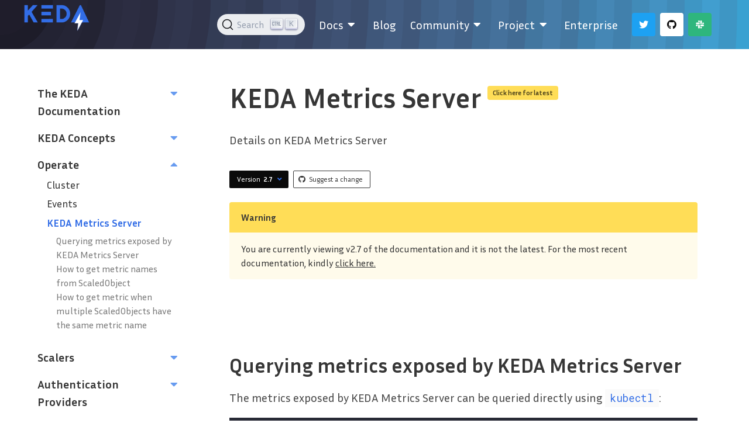

--- FILE ---
content_type: text/html; charset=UTF-8
request_url: https://keda.sh/docs/2.7/operate/metrics-server/
body_size: 8369
content:
<!doctype html><html lang=en-us>
<head>
<meta charset=utf-8>
<meta name=viewport content="width=device-width,initial-scale=1,shrink-to-fit=no">
<link rel=canonical href=https://keda.sh/docs/2.18/operate/metrics-server/>
<meta name=robots content="noindex">
<meta name=twitter:card content="summary">
<meta name=twitter:site content="kedaorg">
<meta name=twitter:creator content="kedaorg">
<meta name=twitter:image content="https://keda.sh/img/logos/keda-icon-color.png">
<meta name=twitter:image:alt content="KEDA color logo">
<meta name=docsearch:language content="en">
<meta name=docsearch:version content="2.7">
<meta property="og:url" content="https://keda.sh/docs/2.7/operate/metrics-server/">
<meta property="og:title" content="KEDA | KEDA Metrics Server">
<meta property="og:description" content="Details on KEDA Metrics Server">
<meta property="og:type" content="article">
<meta property="og:site_name" content="KEDA">
<meta property="og:image" content="https://keda.sh/img/logos/keda-icon-color.png">
<meta property="og:image:type" content="image/png">
<meta property="og:image:alt" content="KEDA color logo">
<meta property="og:locale" content="en_US">
<script async src="https://www.googletagmanager.com/gtag/js?id=G-YSWMV22VTQ"></script>
<script>var doNotTrack=!1;if(!doNotTrack){window.dataLayer=window.dataLayer||[];function gtag(){dataLayer.push(arguments)}gtag("js",new Date),gtag("config","G-YSWMV22VTQ",{anonymize_ip:!1})}</script>
<title>KEDA Metrics Server | KEDA</title><link rel=stylesheet href=/css/style.69a433ad3d5f72be17a3de5d1a0d0c525d7e6ae47f51118c314a14aac2097171.css integrity="sha256-aaQzrT1fcr4Xo95dGg0MUl1+auR/URGMMUoUqsIJcXE=">
<link rel=stylesheet href=https://cdn.jsdelivr.net/npm/@docsearch/css@3>
<link rel="shortcut icon" href=/favicon.png>
</head><body class="is-page has-navbar-fixed-top">
<main class=is-main>
<nav id=mainnav style=padding:10px class="navbar is-transparent has-background-pattern is-fixed-top" role=navigation aria-label="main navigation" x-data="{ open: false }">
<div class=container>
<div class="navbar-brand is-left-padded" style=align-items:end>
<a class=navbar-item href=https://keda.sh>
<img src=/img/logos/keda-horizontal-color.png style=transform:scale(2) height=28 width=66 alt="Keda logo">
</a>
<a role=button class=navbar-burger data-target=navbar-menu aria-label=menu aria-expanded=false @click="open = !open" @click.away="open = false" :class="{ 'is-active': open }">
<span aria-hidden=true></span>
<span aria-hidden=true></span>
<span aria-hidden=true></span>
</a>
</div><div class=navbar-menu id=navbar-menu :class="{ 'is-active': open }">
<div class=navbar-end>
<div class=navbar-item id=navbar-search>
<p class="control has-icons-left">
<input class="input is-rounded" type=text placeholder=Search id=search-bar>
<span class="icon is-small is-left">
<i class="fas fa-search"></i>
</span>
</p></div><div class="docs-menu--mobile navbar-item is-size-5-desktop has-dropdown is-hoverable">
<div class="navbar-item is-size-5-desktop has-dropdown is-hoverable">
<div class="navbar-item is-size-5-desktop has-dropdown is-hoverable">
<a class="navbar-link is-arrowless" href=/docs/2.18/>
<span>
Docs
</span>
<span class=icon>
<i class="fas fa-md fa-caret-down"></i>
</span>
</a>
<div class="navbar-dropdown is-radiusless">
<div class="navbar-item is-size-5-desktop has-dropdown is-hoverable">
<a class="navbar-link is-arrowless" href=/docs/2.18/deploy>
<span>
Deploying KEDA
</span>
</a>
</div><div class="navbar-item is-size-5-desktop has-dropdown is-hoverable">
<a class="navbar-link is-arrowless" href=/docs/2.18/concepts>
<span>
Concepts
</span>
<span class=icon>
<i class="fas fa-md fa-caret-down"></i>
</span>
</a>
<div class="navbar-dropdown is-radiusless">
<div class="navbar-item is-size-5-desktop has-dropdown is-hoverable">
<a class="navbar-link is-arrowless" href=/docs/2.18/concepts/scaling-deployments/>
<span>
Scaling Deployments, StatefulSets & Custom Resources
</span>
</a>
</div><div class="navbar-item is-size-5-desktop has-dropdown is-hoverable">
<a class="navbar-link is-arrowless" href=/docs/2.18/concepts/scaling-jobs/>
<span>
Scaling Jobs
</span>
</a>
</div><div class="navbar-item is-size-5-desktop has-dropdown is-hoverable">
<a class="navbar-link is-arrowless" href=/docs/2.18/concepts/authentication/>
<span>
Authentication
</span>
</a>
</div><div class="navbar-item is-size-5-desktop has-dropdown is-hoverable">
<a class="navbar-link is-arrowless" href=/docs/2.18/concepts/external-scalers/>
<span>
External Scalers
</span>
</a>
</div><div class="navbar-item is-size-5-desktop has-dropdown is-hoverable">
<a class="navbar-link is-arrowless" href=/docs/2.18/concepts/admission-webhooks/>
<span>
Admission Webhooks
</span>
</a>
</div><div class="navbar-item is-size-5-desktop has-dropdown is-hoverable">
<a class="navbar-link is-arrowless" href=/docs/2.18/concepts/troubleshooting/>
<span>
Troubleshooting
</span>
</a>
</div></div></div><div class="navbar-item is-size-5-desktop has-dropdown is-hoverable">
<a class="navbar-link is-arrowless" href=/docs/2.18/concepts/#keda-architecture>
<span>
Architecture
</span>
</a>
</div><div class="navbar-item is-size-5-desktop has-dropdown is-hoverable">
<a class="navbar-link is-arrowless" href=/docs/2.18/scalers>
<span>
Scalers
</span>
</a>
</div><div class="navbar-item is-size-5-desktop has-dropdown is-hoverable">
<a class="navbar-link is-arrowless" href=/docs/2.18/operate/>
<span>
Operate
</span>
</a>
</div><div class="navbar-item is-size-5-desktop has-dropdown is-hoverable">
<a class="navbar-link is-arrowless" href=/docs/2.18/integrations/>
<span>
Integrations
</span>
</a>
</div><div class="navbar-item is-size-5-desktop has-dropdown is-hoverable">
<a class="navbar-link is-arrowless" href=/docs/2.18/authentication-providers>
<span>
Auth providers
</span>
</a>
</div><div class="navbar-item is-size-5-desktop has-dropdown is-hoverable">
<a class="navbar-link is-arrowless" href=/docs/2.18/migration/>
<span>
Migration Guide
</span>
</a>
</div><div class="navbar-item is-size-5-desktop has-dropdown is-hoverable">
<a class="navbar-link is-arrowless" href=/docs/2.18/reference/faq/>
<span>
FAQ
</span>
</a>
</div><div class="navbar-item is-size-5-desktop has-dropdown is-hoverable">
<a class="navbar-link is-arrowless" href=/docs/2.18/troubleshooting/>
<span>
Troubleshooting Guide
</span>
</a>
</div></div></div></div></div><div class="docs-menu--desktop navbar-item is-size-5-desktop has-dropdown is-hoverable">
<a class="navbar-link is-arrowless" href=/docs/2.18>
<span>
Docs
</span>
<span class="icon has-text-white">
<i class="fas fa-md fa-caret-down"></i>
</span>
</a>
<div class="navbar-dropdown is-radiusless">
<a class=navbar-item href=/docs/2.18/deploy>
<span>
Deploying KEDA
</span>
</a>
<a class=navbar-item href=/docs/2.18/concepts>
<span>
Concepts
</span>
</a>
<a class=navbar-item href=/docs/2.18/concepts/#keda-architecture>
<span>
Architecture
</span>
</a>
<a class=navbar-item href=/docs/2.18/scalers>
<span>
Scalers
</span>
</a>
<a class=navbar-item href=/docs/2.18/operate/>
<span>
Operate
</span>
</a>
<a class=navbar-item href=/docs/2.18/integrations/>
<span>
Integrations
</span>
</a>
<a class=navbar-item href=/docs/2.18/authentication-providers>
<span>
Auth providers
</span>
</a>
<a class=navbar-item href=/docs/2.18/migration/>
<span>
Migration Guide
</span>
</a>
<a class=navbar-item href=/docs/2.18/reference/faq/>
<span>
FAQ
</span>
</a>
<a class=navbar-item href=/docs/2.18/troubleshooting/>
<span>
Troubleshooting Guide
</span>
</a>
</div></div><a class="navbar-item is-size-5-desktop" href=/blog>
<span>
Blog
</span>
</a>
<div class="navbar-item is-size-5-desktop has-dropdown is-hoverable">
<a class="navbar-link is-arrowless">
<span>
Community
</span>
<span class="icon has-text-white">
<i class="fas fa-md fa-caret-down"></i>
</span>
</a>
<div class="navbar-dropdown is-radiusless">
<a class=navbar-item href=/community/>
<span>
Overview
</span>
</a>
<a class=navbar-item href=/community/#get-involved>
<span>
Get Involved
</span>
</a>
<a class=navbar-item href=/community/#end-users>
<span>
End-Users
</span>
</a>
<a class=navbar-item href=/community/#partners>
<span>
Partners
</span>
</a>
<a class=navbar-item href=/community/#supported-by>
<span>
Supported by
</span>
</a>
<a class=navbar-item href=/videos/>
<span>
Videos
</span>
</a>
<a class=navbar-item href=https://github.com/kedacore/samples target=_blank>
<span>
Samples
</span>
<span class="icon has-text-white">
<i class="fas fa-xs fa-external-link-alt"></i>
</span>
</a>
</div></div><div class="navbar-item is-size-5-desktop has-dropdown is-hoverable">
<a class="navbar-link is-arrowless">
<span>
Project
</span>
<span class="icon has-text-white">
<i class="fas fa-md fa-caret-down"></i>
</span>
</a>
<div class="navbar-dropdown is-radiusless">
<a class=navbar-item href=/support/>
<span>
Support
</span>
</a>
<a class=navbar-item href=https://github.com/cncf/foundation/blob/master/code-of-conduct.md target=_blank>
<span>
Code of Conduct
</span>
<span class="icon has-text-white">
<i class="fas fa-xs fa-external-link-alt"></i>
</span>
</a>
<a class=navbar-item href=https://github.com/kedacore/keda/blob/main/CHANGELOG.md target=_blank>
<span>
Changelog
</span>
<span class="icon has-text-white">
<i class="fas fa-xs fa-external-link-alt"></i>
</span>
</a>
<a class=navbar-item href=https://github.com/kedacore/governance/blob/main/GOVERNANCE.md target=_blank>
<span>
Governance
</span>
<span class="icon has-text-white">
<i class="fas fa-xs fa-external-link-alt"></i>
</span>
</a>
<a class=navbar-item href=https://github.com/kedacore/keda/blob/main/ROADMAP.md target=_blank>
<span>
Roadmap
</span>
<span class="icon has-text-white">
<i class="fas fa-xs fa-external-link-alt"></i>
</span>
</a>
<a class=navbar-item href=https://github.com/kedacore/governance/blob/main/DEPRECATIONS.md target=_blank>
<span>
Breaking Changes & Deprecations
</span>
<span class="icon has-text-white">
<i class="fas fa-xs fa-external-link-alt"></i>
</span>
</a>
<a class=navbar-item href=https://github.com/kedacore/keda/blob/main/CONTRIBUTING.md target=_blank>
<span>
Contributing
</span>
<span class="icon has-text-white">
<i class="fas fa-xs fa-external-link-alt"></i>
</span>
</a>
<a class=navbar-item href=https://github.com/kedacore/governance/blob/main/BRANDING.md target=_blank>
<span>
Colors and Logos
</span>
<span class="icon has-text-white">
<i class="fas fa-xs fa-external-link-alt"></i>
</span>
</a>
<a class=navbar-item href=https://github.com/kedacore/keda/blob/main/LICENSE target=_blank>
<span>
License
</span>
<span class="icon has-text-white">
<i class="fas fa-xs fa-external-link-alt"></i>
</span>
</a>
<a class=navbar-item href=https://github.com/kedacore/governance/blob/main/MEMBERS.md target=_blank>
<span>
Maintainers
</span>
<span class="icon has-text-white">
<i class="fas fa-xs fa-external-link-alt"></i>
</span>
</a>
<a class=navbar-item href=/resources/>
<span>
Learning Resources
</span>
</a>
<a class=navbar-item href=https://store.cncf.io/collections/keda target=_blank>
<span>
Merch
</span>
<span class="icon has-text-white">
<i class="fas fa-xs fa-external-link-alt"></i>
</span>
</a>
</div></div><a class="navbar-item is-size-5-desktop" href=/enterprise/>
<span>
Enterprise
</span>
</a>
<div class=navbar-item>
<div class=buttons>
<a class="button is-twitter-blue" href=https://twitter.com/kedaorg target=_blank>
<span class="icon has-text-white">
<i class="fab fa-twitter"></i>
</span>
</a>
<a class="button is-white" href=https://github.com/kedacore/keda target=_blank>
<span class="icon has-text-black">
<i class="fab fa-github"></i>
</span>
</a>
<a class="button is-slack-green" href=https://kubernetes.slack.com/messages/CKZJ36A5D target=_blank>
<span class="icon has-text-white">
<i class="fab fa-slack"></i>
</span>
</a>
</div></div></div></div></div></nav><script src=https://code.jquery.com/jquery-3.5.1.slim.min.js integrity=sha384-DfXdz2htPH0lsSSs5nCTpuj/zy4C+OGpamoFVy38MVBnE+IbbVYUew+OrCXaRkfj crossorigin=anonymous></script>
<script src=https://cdn.jsdelivr.net/npm/popper.js@1.16.0/dist/umd/popper.min.js integrity=sha384-Q6E9RHvbIyZFJoft+2mJbHaEWldlvI9IOYy5n3zV9zzTtmI3UksdQRVvoxMfooAo crossorigin=anonymous></script>
<script src=https://stackpath.bootstrapcdn.com/bootstrap/4.5.0/js/bootstrap.min.js integrity=sha384-OgVRvuATP1z7JjHLkuOU7Xw704+h835Lr+6QL9UvYjZE3Ipu6Tp75j7Bh/kR0JKI crossorigin=anonymous></script>
<script>$(function(){$(document).scroll(function(){var e=$("#mainnav");e.toggleClass("scrolled",$(this).scrollTop()>e.height())})})</script>
<div class=container>
<div class="columns is-variable is-8">
<div class="column is-one-quarter is-hidden-touch">
<div class=nav>
<div class=nav-section x-data="{ open: false }">
<div class="nav-section-title is-size-5 is-size-6-mobile" href=/docs/2.7/>
<a href=/docs/2.7/>
The KEDA Documentation
</a>
<span @click="open = !open">
<i class="fas fa-md has-text-secondary" :class="{ 'fa-caret-down': !open, 'fa-caret-up': open }"></i>
</span>
</div><ul class=nav-section-links x-show=open>
<li class=nav-section-link>
<a href=/docs/2.7/deploy/>
Deploying KEDA
</a>
</li><li class=nav-section-link>
<a href=/docs/2.7/reference/faq/>
FAQ
</a>
</li><li class=nav-section-link>
<a href=/docs/2.7/migration/>
Migration Guide
</a>
</li><li class=nav-section-link>
<a href=/docs/2.7/troubleshooting/>
Troubleshooting
</a>
</li></ul></div><div class=nav-subsection x-data="{ open: false }">
<div class="nav-section-title is-size-5 is-size-6-mobile" href=/docs/2.7/concepts/>
<a href=/docs/2.7/concepts/>
KEDA Concepts
</a>
<span @click="open = !open">
<i class="fas fa-md has-text-secondary" :class="{ 'fa-caret-down': !open, 'fa-caret-up': open }"></i>
</span>
</div><ul class=nav-section-links x-show=open>
<li class=nav-section-link>
<a href=/docs/2.7/concepts/scaling-deployments/>
Scaling Deployments, StatefulSets & Custom Resources
</a>
</li><li class=nav-section-link>
<a href=/docs/2.7/concepts/scaling-jobs/>
Scaling Jobs
</a>
</li><li class=nav-section-link>
<a href=/docs/2.7/concepts/authentication/>
Authentication
</a>
</li><li class=nav-section-link>
<a href=/docs/2.7/concepts/external-scalers/>
External Scalers
</a>
</li><li class=nav-section-link>
<a href=/docs/2.7/concepts/troubleshooting/>
Troubleshooting
</a>
</li></ul></div><div class=nav-subsection x-data="{ open: true }">
<div class="nav-section-title is-size-5 is-size-6-mobile" href=/docs/2.7/operate/>
<a href=/docs/2.7/operate/>
Operate
</a>
<span @click="open = !open">
<i class="fas fa-md has-text-secondary" :class="{ 'fa-caret-down': !open, 'fa-caret-up': open }"></i>
</span>
</div><ul class=nav-section-links x-show=open>
<li class=nav-section-link>
<a href=/docs/2.7/operate/cluster/>
Cluster
</a>
</li><li class=nav-section-link>
<a href=/docs/2.7/operate/events/>
Events
</a>
</li><li class="nav-section-link is-active">
<a href=/docs/2.7/operate/metrics-server/>
KEDA Metrics Server
</a>
</li><div class=nav-section-toc>
<nav id=TableOfContents>
<ul>
<li><a href=#querying-metrics-exposed-by-keda-metrics-server>Querying metrics exposed by KEDA Metrics Server</a></li><li><a href=#how-to-get-metric-names-from-scaledobject>How to get metric names from ScaledObject</a></li><li><a href=#how-to-get-metric-when-multiple-scaledobjects-have-the-same-metric-name>How to get metric when multiple ScaledObjects have the same metric name</a></li></ul></nav></div></ul></div><div class=nav-subsection x-data="{ open: false }">
<div class="nav-section-title is-size-5 is-size-6-mobile" href=/docs/2.7/scalers/>
<a href=/docs/2.7/scalers/>
Scalers
</a>
<span @click="open = !open">
<i class="fas fa-md has-text-secondary" :class="{ 'fa-caret-down': !open, 'fa-caret-up': open }"></i>
</span>
</div><ul class=nav-section-links x-show=open>
<li class=nav-section-link>
<a href=/docs/2.7/scalers/activemq/>
ActiveMQ
</a>
</li><li class=nav-section-link>
<a href=/docs/2.7/scalers/artemis/>
ActiveMQ Artemis
</a>
</li><li class=nav-section-link>
<a href=/docs/2.7/scalers/apache-kafka/>
Apache Kafka
</a>
</li><li class=nav-section-link>
<a href=/docs/2.7/scalers/aws-cloudwatch/>
AWS CloudWatch
</a>
</li><li class=nav-section-link>
<a href=/docs/2.7/scalers/aws-dynamodb/>
AWS DynamoDB
</a>
</li><li class=nav-section-link>
<a href=/docs/2.7/scalers/aws-kinesis/>
AWS Kinesis Stream
</a>
</li><li class=nav-section-link>
<a href=/docs/2.7/scalers/aws-sqs/>
AWS SQS Queue
</a>
</li><li class=nav-section-link>
<a href=/docs/2.7/scalers/azure-app-insights/>
Azure Application Insights
</a>
</li><li class=nav-section-link>
<a href=/docs/2.7/scalers/azure-storage-blob/>
Azure Blob Storage
</a>
</li><li class=nav-section-link>
<a href=/docs/2.7/scalers/azure-data-explorer/>
Azure Data Explorer
</a>
</li><li class=nav-section-link>
<a href=/docs/2.7/scalers/azure-event-hub/>
Azure Event Hubs
</a>
</li><li class=nav-section-link>
<a href=/docs/2.7/scalers/azure-log-analytics/>
Azure Log Analytics
</a>
</li><li class=nav-section-link>
<a href=/docs/2.7/scalers/azure-monitor/>
Azure Monitor
</a>
</li><li class=nav-section-link>
<a href=/docs/2.7/scalers/azure-pipelines/>
Azure Pipelines
</a>
</li><li class=nav-section-link>
<a href=/docs/2.7/scalers/azure-service-bus/>
Azure Service Bus
</a>
</li><li class=nav-section-link>
<a href=/docs/2.7/scalers/azure-storage-queue/>
Azure Storage Queue
</a>
</li><li class=nav-section-link>
<a href=/docs/2.7/scalers/cassandra/>
Cassandra
</a>
</li><li class=nav-section-link>
<a href=/docs/2.7/scalers/cpu/>
CPU
</a>
</li><li class=nav-section-link>
<a href=/docs/2.7/scalers/cron/>
Cron
</a>
</li><li class=nav-section-link>
<a href=/docs/2.7/scalers/datadog/>
Datadog
</a>
</li><li class=nav-section-link>
<a href=/docs/2.7/scalers/elasticsearch/>
Elasticsearch
</a>
</li><li class=nav-section-link>
<a href=/docs/2.7/scalers/external/>
External
</a>
</li><li class=nav-section-link>
<a href=/docs/2.7/scalers/external-push/>
External Push
</a>
</li><li class=nav-section-link>
<a href=/docs/2.7/scalers/gcp-stackdriver/>
Google Cloud Platform Stackdriver
</a>
</li><li class=nav-section-link>
<a href=/docs/2.7/scalers/gcp-storage/>
Google Cloud Platform Storage
</a>
</li><li class=nav-section-link>
<a href=/docs/2.7/scalers/gcp-pub-sub/>
Google Cloud Platform‎ Pub/Sub
</a>
</li><li class=nav-section-link>
<a href=/docs/2.7/scalers/graphite/>
Graphite
</a>
</li><li class=nav-section-link>
<a href=/docs/2.7/scalers/huawei-cloudeye/>
Huawei Cloudeye
</a>
</li><li class=nav-section-link>
<a href=/docs/2.7/scalers/ibm-mq/>
IBM MQ
</a>
</li><li class=nav-section-link>
<a href=/docs/2.7/scalers/influxdb/>
InfluxDB
</a>
</li><li class=nav-section-link>
<a href=/docs/2.7/scalers/kubernetes-workload/>
Kubernetes Workload
</a>
</li><li class=nav-section-link>
<a href=/docs/2.7/scalers/liiklus-topic/>
Liiklus Topic
</a>
</li><li class=nav-section-link>
<a href=/docs/2.7/scalers/memory/>
Memory
</a>
</li><li class=nav-section-link>
<a href=/docs/2.7/scalers/metrics-api/>
Metrics API
</a>
</li><li class=nav-section-link>
<a href=/docs/2.7/scalers/mongodb/>
MongoDB
</a>
</li><li class=nav-section-link>
<a href=/docs/2.7/scalers/mssql/>
MSSQL
</a>
</li><li class=nav-section-link>
<a href=/docs/2.7/scalers/mysql/>
MySQL
</a>
</li><li class=nav-section-link>
<a href=/docs/2.7/scalers/nats-streaming/>
NATS Streaming
</a>
</li><li class=nav-section-link>
<a href=/docs/2.7/scalers/new-relic/>
New Relic
</a>
</li><li class=nav-section-link>
<a href=/docs/2.7/scalers/openstack-metric/>
OpenStack Metric
</a>
</li><li class=nav-section-link>
<a href=/docs/2.7/scalers/openstack-swift/>
OpenStack Swift
</a>
</li><li class=nav-section-link>
<a href=/docs/2.7/scalers/postgresql/>
PostgreSQL
</a>
</li><li class=nav-section-link>
<a href=/docs/2.7/scalers/predictkube/>
Predictkube
</a>
</li><li class=nav-section-link>
<a href=/docs/2.7/scalers/prometheus/>
Prometheus
</a>
</li><li class=nav-section-link>
<a href=/docs/2.7/scalers/rabbitmq-queue/>
RabbitMQ Queue
</a>
</li><li class=nav-section-link>
<a href=/docs/2.7/scalers/redis-lists/>
Redis Lists
</a>
</li><li class=nav-section-link>
<a href=/docs/2.7/scalers/redis-cluster-lists/>
Redis Lists (supports Redis Cluster)
</a>
</li><li class=nav-section-link>
<a href=/docs/2.7/scalers/redis-sentinel-lists/>
Redis Lists (supports Redis Sentinel)
</a>
</li><li class=nav-section-link>
<a href=/docs/2.7/scalers/redis-streams/>
Redis Streams
</a>
</li><li class=nav-section-link>
<a href=/docs/2.7/scalers/redis-cluster-streams/>
Redis Streams (supports Redis Cluster)
</a>
</li><li class=nav-section-link>
<a href=/docs/2.7/scalers/redis-sentinel-streams/>
Redis Streams (supports Redis Sentinel)
</a>
</li><li class=nav-section-link>
<a href=/docs/2.7/scalers/selenium-grid-scaler/>
Selenium Grid Scaler
</a>
</li><li class=nav-section-link>
<a href=/docs/2.7/scalers/solace-pub-sub/>
Solace PubSub+ Event Broker
</a>
</li></ul></div><div class=nav-subsection x-data="{ open: false }">
<div class="nav-section-title is-size-5 is-size-6-mobile" href=/docs/2.7/authentication-providers/>
<a href=/docs/2.7/authentication-providers/>
Authentication Providers
</a>
<span @click="open = !open">
<i class="fas fa-md has-text-secondary" :class="{ 'fa-caret-down': !open, 'fa-caret-up': open }"></i>
</span>
</div><ul class=nav-section-links x-show=open>
<li class=nav-section-link>
<a href=/docs/2.7/authentication-providers/aws-eks/>
AWS EKS Pod Identity Webhook
</a>
</li><li class=nav-section-link>
<a href=/docs/2.7/authentication-providers/aws-kiam/>
AWS Kiam Pod Identity
</a>
</li><li class=nav-section-link>
<a href=/docs/2.7/authentication-providers/azure-ad-pod-identity/>
Azure AD Pod Identity
</a>
</li><li class=nav-section-link>
<a href=/docs/2.7/authentication-providers/azure-key-vault/>
Azure Key Vault secret
</a>
</li><li class=nav-section-link>
<a href=/docs/2.7/authentication-providers/environment-variable/>
Environment variable
</a>
</li><li class=nav-section-link>
<a href=/docs/2.7/authentication-providers/gcp-workload-identity/>
GCP Workload Identity
</a>
</li><li class=nav-section-link>
<a href=/docs/2.7/authentication-providers/hashicorp-vault/>
Hashicorp Vault secret
</a>
</li><li class=nav-section-link>
<a href=/docs/2.7/authentication-providers/secret/>
Secret
</a>
</li></ul></div><div class=nav-subsection x-data="{ open: false }">
<div class="nav-section-title is-size-5 is-size-6-mobile" href=/docs/2.7/integrations/>
<a href=/docs/2.7/integrations/>
Integrations
</a>
<span @click="open = !open">
<i class="fas fa-md has-text-secondary" :class="{ 'fa-caret-down': !open, 'fa-caret-up': open }"></i>
</span>
</div><ul class=nav-section-links x-show=open>
<li class=nav-section-link>
<a href=/docs/2.7/integrations/prometheus/>
Integrate with Prometheus
</a>
</li></ul></div></div></div><div class="column is-three-quarters is-content-column">
<section class=hero>
<div class=hero-body>
<div class=container>
<p class="title is-size-1 is-size-2-mobile has-text-weight-bold is-spaced">
KEDA Metrics Server
<sup>
<a href=/docs/2.18/operate/metrics-server/>
<span class="tag is-warning">Click here for latest</span>
</a>
</sup>
</p><p class=subtitle>
Details on KEDA Metrics Server
</p><div class=field>
<p class=control>
<div class="tags are-medium">
</div></p></div><div class="buttons are-small are-spaced">
<div class=dropdown x-data="{ open: false }" :class="{ 'is-active': open }">
<div class=dropdown-trigger>
<button class="button is-black" aria-haspopup=true aria-controls=dropdown-menu @click="open = !open" @click.away="open = false">
Version
&nbsp;
<span class=has-text-weight-bold>
2.7
</span>
<span class="icon is-small has-text-primary">
<i class="fas fa-angle-down" aria-hidden=true></i>
</span>
</button>
</div><div class=dropdown-menu id=dropdown-menu role=menu>
<div class=dropdown-content>
<a class=dropdown-item href=/docs/2.19/operate/metrics-server>
<span>
2.19
</span>
&nbsp;
<span>
(unreleased)
</span>
</a>
<a class=dropdown-item href=/docs/2.18/operate/metrics-server>
<span>
2.18
</span>
&nbsp;
<span>
(latest)
</span>
</a>
<a class=dropdown-item href=/docs/2.17/operate/metrics-server>
<span>
2.17
</span>
</a>
<a class=dropdown-item href=/docs/2.16/operate/metrics-server>
<span>
2.16
</span>
</a>
<a class=dropdown-item href=/docs/2.15/operate/metrics-server>
<span>
2.15
</span>
</a>
<a class=dropdown-item href=/docs/2.14/operate/metrics-server>
<span>
2.14
</span>
</a>
<a class=dropdown-item href=/docs/2.13/operate/metrics-server>
<span>
2.13
</span>
</a>
<a class=dropdown-item href=/docs/2.12/operate/metrics-server>
<span>
2.12
</span>
</a>
<a class=dropdown-item href=/docs/2.11/operate/metrics-server>
<span>
2.11
</span>
</a>
<a class=dropdown-item href=/docs/2.10/operate/metrics-server>
<span>
2.10
</span>
</a>
<a class=dropdown-item href=/docs/2.9/operate/metrics-server>
<span>
2.9
</span>
</a>
<a class=dropdown-item href=/docs/2.8/operate/metrics-server>
<span>
2.8
</span>
</a>
<a class=dropdown-item href=/docs/2.7/operate/metrics-server>
<span>
2.7
</span>
</a>
<a class=dropdown-item href=/docs/2.6/operate/metrics-server>
<span>
2.6
</span>
</a>
<a class=dropdown-item href=/docs/2.5/operate/metrics-server>
<span>
2.5
</span>
</a>
<a class=dropdown-item href=/docs/2.4/operate/metrics-server>
<span>
2.4
</span>
</a>
</div></div></div><a class="button is-dark is-outlined" href=https://github.com/kedacore/keda-docs/blob/main/content/docs/2.7/operate/metrics-server.md target=_blank>
<span class=icon>
<i class="fab fa-github"></i>
</span>
<span>
Suggest a change
</span>
</a>
</div><article class="message is-warning">
<div class=message-header>
<p>Warning</p></div><div class=message-body>
You are currently viewing v2.7 of the documentation and it is not the latest. For the most recent documentation, kindly <a href=/docs/2.18/operate/metrics-server/> click here.</a>
</div></article></div></div></section><section class=section>
<div class=container>
<div class="content is-medium is-constrained has-bottom-margin">
<h2 id=querying-metrics-exposed-by-keda-metrics-server>Querying metrics exposed by KEDA Metrics Server <a class=headline-hash href=#querying-metrics-exposed-by-keda-metrics-server><span class="icon hashlink"><i class="fas fa-hashtag"></i></span></a></h2><p>The metrics exposed by KEDA Metrics Server can be queried directly using <code>kubectl</code>:</p><div class=highlight><pre tabindex=0 style=color:#f8f8f2;background-color:#282a36;-moz-tab-size:4;-o-tab-size:4;tab-size:4><code class=language-bash data-lang=bash><span style=display:flex><span>kubectl get --raw <span style=color:#f1fa8c>&#34;/apis/external.metrics.k8s.io/v1beta1&#34;</span>
</span></span></code></pre></div><p>This will return a json with the list of metrics exposed by KEDA:</p><div class=highlight><pre tabindex=0 style=color:#f8f8f2;background-color:#282a36;-moz-tab-size:4;-o-tab-size:4;tab-size:4><code class=language-json data-lang=json><span style=display:flex><span>{
</span></span><span style=display:flex><span>  <span style=color:#ff79c6>&#34;kind&#34;</span>: <span style=color:#f1fa8c>&#34;APIResourceList&#34;</span>,
</span></span><span style=display:flex><span>  <span style=color:#ff79c6>&#34;apiVersion&#34;</span>: <span style=color:#f1fa8c>&#34;v1&#34;</span>,
</span></span><span style=display:flex><span>  <span style=color:#ff79c6>&#34;groupVersion&#34;</span>: <span style=color:#f1fa8c>&#34;external.metrics.k8s.io/v1beta1&#34;</span>,
</span></span><span style=display:flex><span>  <span style=color:#ff79c6>&#34;resources&#34;</span>: [
</span></span><span style=display:flex><span>    {
</span></span><span style=display:flex><span>      <span style=color:#ff79c6>&#34;name&#34;</span>: <span style=color:#f1fa8c>&#34;s0-rabbitmq-queueName&#34;</span>,
</span></span><span style=display:flex><span>      <span style=color:#ff79c6>&#34;singularName&#34;</span>: <span style=color:#f1fa8c>&#34;&#34;</span>,
</span></span><span style=display:flex><span>      <span style=color:#ff79c6>&#34;namespaced&#34;</span>: <span style=color:#ff79c6>true</span>,
</span></span><span style=display:flex><span>      <span style=color:#ff79c6>&#34;kind&#34;</span>: <span style=color:#f1fa8c>&#34;ExternalMetricValueList&#34;</span>,
</span></span><span style=display:flex><span>      <span style=color:#ff79c6>&#34;verbs&#34;</span>: [
</span></span><span style=display:flex><span>        <span style=color:#f1fa8c>&#34;get&#34;</span>
</span></span><span style=display:flex><span>      ]
</span></span><span style=display:flex><span>    },
</span></span><span style=display:flex><span>    {
</span></span><span style=display:flex><span>      <span style=color:#ff79c6>&#34;name&#34;</span>: <span style=color:#f1fa8c>&#34;s1-rabbitmq-queueName2&#34;</span>,
</span></span><span style=display:flex><span>      ....
</span></span><span style=display:flex><span>    }
</span></span><span style=display:flex><span>  ]
</span></span><span style=display:flex><span>}
</span></span></code></pre></div><p>You can also query for the value of a specific metric using <code>kubectl</code>:</p><div class=highlight><pre tabindex=0 style=color:#f8f8f2;background-color:#282a36;-moz-tab-size:4;-o-tab-size:4;tab-size:4><code class=language-bash data-lang=bash><span style=display:flex><span>kubectl get --raw <span style=color:#f1fa8c>&#34;/apis/external.metrics.k8s.io/v1beta1/namespaces/YOUR_NAMESPACE/YOUR_METRIC_NAME&#34;</span>
</span></span></code></pre></div><p>At this point, you should take in consideration that KEDA metrics are namespaced, this means that you have to specify the namespace where the <code>ScaledObject</code> is placed inside.</p><p>For example, if you want to get the value of the metric named <code>s1-rabbitmq-queueName2</code> in namespace <code>sample-ns</code>, the query will be like this:</p><div class=highlight><pre tabindex=0 style=color:#f8f8f2;background-color:#282a36;-moz-tab-size:4;-o-tab-size:4;tab-size:4><code class=language-bash data-lang=bash><span style=display:flex><span>kubectl get --raw <span style=color:#f1fa8c>&#34;/apis/external.metrics.k8s.io/v1beta1/namespaces/sample-ns/s1-rabbitmq-queueName2&#34;</span>
</span></span></code></pre></div><p>And it will show a json like this:</p><div class=highlight><pre tabindex=0 style=color:#f8f8f2;background-color:#282a36;-moz-tab-size:4;-o-tab-size:4;tab-size:4><code class=language-json data-lang=json><span style=display:flex><span>{
</span></span><span style=display:flex><span>  <span style=color:#ff79c6>&#34;kind&#34;</span>: <span style=color:#f1fa8c>&#34;ExternalMetricValueList&#34;</span>,
</span></span><span style=display:flex><span>  <span style=color:#ff79c6>&#34;apiVersion&#34;</span>: <span style=color:#f1fa8c>&#34;external.metrics.k8s.io/v1beta1&#34;</span>,
</span></span><span style=display:flex><span>  <span style=color:#ff79c6>&#34;metadata&#34;</span>: {},
</span></span><span style=display:flex><span>  <span style=color:#ff79c6>&#34;items&#34;</span>: [
</span></span><span style=display:flex><span>    {
</span></span><span style=display:flex><span>      <span style=color:#ff79c6>&#34;metricName&#34;</span>: <span style=color:#f1fa8c>&#34;s1-rabbitmq-queueName2&#34;</span>,
</span></span><span style=display:flex><span>      <span style=color:#ff79c6>&#34;metricLabels&#34;</span>: <span style=color:#ff79c6>null</span>,
</span></span><span style=display:flex><span>      <span style=color:#ff79c6>&#34;timestamp&#34;</span>: <span style=color:#f1fa8c>&#34;2021-10-20T10:48:17Z&#34;</span>,
</span></span><span style=display:flex><span>      <span style=color:#ff79c6>&#34;value&#34;</span>: <span style=color:#f1fa8c>&#34;0&#34;</span>
</span></span><span style=display:flex><span>    }
</span></span><span style=display:flex><span>  ]
</span></span><span style=display:flex><span>}
</span></span></code></pre></div><blockquote>
<p><strong>Note:</strong> There are 2 exceptions in querying metrics and those are <code>cpu</code> and <code>memory</code> scalers. When KEDA creates the HPA object, it uses standard <code>cpu</code> and <code>memory</code> metrics from the Kubernetes Metrics Server. If you want to query these 2 specific values, you should do it using <code>/apis/metrics.k8s.io/v1beta1</code> instead of <code>/apis/external.metrics.k8s.io/v1beta1</code>.</p></blockquote><h2 id=how-to-get-metric-names-from-scaledobject>How to get metric names from ScaledObject <a class=headline-hash href=#how-to-get-metric-names-from-scaledobject><span class="icon hashlink"><i class="fas fa-hashtag"></i></span></a></h2><p>During its work, KEDA updates each ScaledObject with some relevant information which it needs to work. Part of that information is metric names generated from the triggers inside the own ScaledObject.</p><p>You can recover the metric names from a ScaledObject using <code>kubectl</code>:</p><div class=highlight><pre tabindex=0 style=color:#f8f8f2;background-color:#282a36;-moz-tab-size:4;-o-tab-size:4;tab-size:4><code class=language-bash data-lang=bash><span style=display:flex><span> kubectl get scaledobject SCALEDOBJECT_NAME -n NAMESPACE -o <span style=color:#8be9fd;font-style:italic>jsonpath</span><span style=color:#ff79c6>={</span>.status.externalMetricNames<span style=color:#ff79c6>}</span>
</span></span></code></pre></div><h2 id=how-to-get-metric-when-multiple-scaledobjects-have-the-same-metric-name>How to get metric when multiple ScaledObjects have the same metric name <a class=headline-hash href=#how-to-get-metric-when-multiple-scaledobjects-have-the-same-metric-name><span class="icon hashlink"><i class="fas fa-hashtag"></i></span></a></h2><p>KEDA will try to select the proper <code>ScaledObject</code> for your metric and there should only be one. In case of having multiple <code>ScaledObject</code>s in the same namespace with the same metric name, an error like this will be thrown:</p><pre tabindex=0><code>Error from server: exactly one ScaledObject should match label
</code></pre><p>In this case, you should add in the query string the <code>labelSelector</code> to match the proper <code>ScaledObject</code> (in url format). The needed selector is <code>scaledobject.keda.sh/name: {ScaledObjectName}</code>. You can achieve this as following:</p><div class=highlight><pre tabindex=0 style=color:#f8f8f2;background-color:#282a36;-moz-tab-size:4;-o-tab-size:4;tab-size:4><code class=language-bash data-lang=bash><span style=display:flex><span> kubectl get scaledobject SCALEDOBJECT_NAME -n NAMESPACE -o <span style=color:#8be9fd;font-style:italic>jsonpath</span><span style=color:#ff79c6>={</span>.metadata.labels<span style=color:#ff79c6>}</span>
</span></span></code></pre></div><p>Once you have the selector, you have to add it to your query string as following:</p><div class=highlight><pre tabindex=0 style=color:#f8f8f2;background-color:#282a36;-moz-tab-size:4;-o-tab-size:4;tab-size:4><code class=language-bash data-lang=bash><span style=display:flex><span>kubectl get --raw <span style=color:#f1fa8c>&#34;/apis/external.metrics.k8s.io/v1beta1/namespaces/sample-ns/s1-rabbitmq-queueName2?labelSelector=scaledobject.keda.sh%2Fname%3D{ScaledObjectName}&#34;</span>
</span></span></code></pre></div></div></div></section></div></div></div></main><footer class="footer has-background-pattern">
<div class=container>
<div class="columns is-vcentered is-variable is-8">
<div class="column is-one-third">
<img class=is-footer-logo src=/img/logos/keda-icon-white.png alt="KEDA Logo">
</div><div class=column>
<p class=is-size-4>
<a href=/blog class="has-text-white has-text-weight-semibold">
<span>
Blog
</span>
</a>
</p><p class=is-size-4>
<a href class="has-text-white has-text-weight-semibold">
<span>
Community
</span>
</a>
</p><p class=is-size-4>
<a href class="has-text-white has-text-weight-semibold">
<span>
Project
</span>
</a>
</p><p class=is-size-4>
<a href=/enterprise/ class="has-text-white has-text-weight-semibold">
<span>
Enterprise
</span>
</a>
</p></div><div class=column>
<div class="buttons are-normal">
<a class="button is-twitter-blue" href=https://twitter.com/kedaorg target=_blank>
<span class="icon has-text-white">
<i class="fab fa-twitter"></i>
</span>
<span class="has-text-weight-bold has-text-white">
Twitter
</span>
</a>
<a class="button is-white" href=https://github.com/kedacore/keda target=_blank>
<span class="icon has-text-black">
<i class="fab fa-github"></i>
</span>
<span class="has-text-weight-bold has-text-black">
GitHub
</span>
</a>
<a class="button is-slack-green" href=https://kubernetes.slack.com/messages/CKZJ36A5D target=_blank>
<span class="icon has-text-white">
<i class="fab fa-slack"></i>
</span>
<span class="has-text-weight-bold has-text-white">
Slack
</span>
</a>
</div></div></div><div class=has-text-weight-medium>
<p>
&copy; KEDA Authors 2014-2026 | Documentation Distributed under <a href=https://creativecommons.org/licenses/by/4.0 target=_blank>CC-BY-4.0</a>
</p><img referrerpolicy=no-referrer-when-downgrade src="https://static.scarf.sh/a.png?x-pxid=46ce89e3-f6ce-454e-9740-490aaee3da5e">
<br>
<p>
&copy; 2026 <a href=https://linuxfoundation.org target=_blank>The Linux Foundation</a>. All rights reserved. The Linux Foundation has registered trademarks and uses trademarks. For a list of trademarks of The Linux Foundation, please see our <a href=https://linuxfoundation.org/trademark-usage target=_blank>Trademark Usage</a> page.
</p></div></div></footer><script src=https://cdn.jsdelivr.net/gh/alpinejs/alpine@v2.2.1/dist/alpine.js defer></script>
<script>const navbarHeight=document.getElementsByClassName("navbar")[0].offsetHeight,extraPadding=15,navbarOffset=-1*(navbarHeight+extraPadding);var shiftWindow=function(){scrollBy(0,navbarOffset)};window.addEventListener("hashchange",shiftWindow),window.addEventListener("pageshow",shiftWindow);function load(){window.location.hash&&shiftWindow()}</script>
<script type=text/javascript src=https://cdn.jsdelivr.net/npm/@docsearch/js@3></script>
<script type=text/javascript>const latest="2.18";let currentVersion=latest;const currentUrl=window.location.pathname,currentLocation=String(currentUrl).split("/"),docsPage=currentLocation[1];docsPage==="docs"&&(currentVersion=currentLocation[2]),docsearch({apiKey:"1b7cb5ab29b5b996f6faf71c39cb4171",appId:"3IFB1FERQT",indexName:"keda",container:"#navbar-search",searchParameters:{facetFilters:[`version: ${currentVersion}`]},insights:!0})</script>
<script src=https://unpkg.com/lunr/lunr.js></script>
<script>window.addEventListener("DOMContentLoaded",()=>{"use strict";let a,d;const u=window.location.pathname,f=String(u).split("/"),l=f[2],b=document.getElementById("search"),r=document.getElementById("search-input"),e=document.querySelector(".is-search-result"),p=document.querySelector(".filter-icon"),s=document.querySelector(".filter-options"),h=document.querySelector(".results"),i=document.getElementById("is-search-template"),m=500;let n=r.value.trim(),c={},t=[],g=document.querySelectorAll('input[name="resource_filter"]');n||o(),r.addEventListener("input",function(t){t.preventDefault(),clearTimeout(d);const s=r.value.trim();for(n=s,d=setTimeout(o,m);e.firstChild.nextSibling;)e.removeChild(i.nextSibling.nextElementSibling)},!1),g.forEach(s=>{s.addEventListener("change",function(a){if(s.checked){const e=a.target.value.split(" "),s=e[0];t.push(s),n=t.join(" "),o()}if(!s.checked){const e=a.target.value.split(" "),s=e[0];t=t.filter(e=>e!=s),n=t.join(" "),o()}for(;e.firstChild.nextSibling;)e.removeChild(i.nextSibling.nextElementSibling)})}),p.addEventListener("click",function(){s.style.display===""&&(s.style.display="none"),s.style.display==="none"?s.style.display="flex":s.style.display="none"});async function o(){const e=await fetch("/index.json",{method:"GET"}).then(e=>e.json()).then(e=>e).catch(e=>console.error("error:",e)),t="https://artifacthub.io/api/v1/packages/search?offset=0&limit=20&facets=false&kind=8&deprecated=false&sort=relevance",s=await fetch(t).then(e=>e.json()).then(e=>e.packages).catch(e=>console.error("error:",e)),o=s.map(e=>({type:"external",availability:`v${e.version}+`,title:e.display_name,maintainer:e.repository.organization_name??e.repository.user_alias,href:"https://artifacthub.io/packages/keda-scaler/"+e.repository.name+"/"+e.normalized_name,version:l,description:e.description,category:null})),i=[...e,...o];a=lunr(function(){const e=i;this.ref("title"),this.field("title",{boost:20,usePipeline:!0,wildcard:lunr.Query.wildcard.TRAILING,presence:lunr.Query.presence.REQUIRED}),this.field("maintainer",{boost:15}),this.field("href",{boost:15}),this.field("description",{boost:10}),this.field("availability",{boost:5}),this.field("category",{boost:10}),this.field("type",{boost:20}),e.forEach(function(e){e.version===l&&(this.add(e),c[e.title]={href:e.href,title:e.title,maintainer:e.maintainer,description:e.description,availability:e.availability,category:e.category,type:e.type})},this)}),v(n)}function v(s){let n=a.search("");s.length>0&&(n=a.search(s),n=n.length<=0?a.search(`${s}*`):n);const t=n;if("content"in i){const n=document.createElement("h3");n.id="search-results",n.className="subtitle is-size-3",t.length==0?n.textContent=`No results found`:t.length==1?n.textContent=`Found 1 result`:t.length>1&&s===""?n.textContent=`${t.length} scalers available`:n.textContent=`Found ${t.length} results`,h.replaceChildren(n),t.forEach(function(s){const t=c[s.ref],n=i.content.cloneNode(!0);n.querySelector(".badge").textContent=t.type,n.querySelector(".scaler-title").textContent=t.title,n.querySelector(".scaler-title").setAttribute("href",t.href),t.type==="external"&&(n.querySelector(".badge").style.color="purple"),t.description&&(n.querySelector(".description").textContent=t.description),t.maintainer&&(n.querySelector(".maintainer").textContent=t.maintainer),t.availability&&(n.querySelector(".availability").textContent=t.availability),e.appendChild(n)},this)}}},!1)</script>
<script>function fallbackCopyTextToClipboard(t,s){const o=s(t);let n=document.getElementById(t),e=document.createElement("textarea");e.value=o,document.body.appendChild(e),e.focus(),e.select();try{const e=document.execCommand("copy"),t=e?"copied!":"action unsuccessful";n.classList.add("copy-text-active"),console.log(t),setTimeout(function(){n.classList.remove("copy-text-active")},2500)}catch(e){console.error("Fallback: Oops, unable to copy",e)}document.body.removeChild(e)}function generateTextURL(e){return`${window.location.origin}${window.location.pathname}#${e}`}function copyTextToClipboard(e,n){const s=n(e);let t=document.getElementById(e);if(!navigator.clipboard){fallbackCopyTextToClipboard(e);return}navigator.clipboard.writeText(s).then(function(){t.classList.add("copy-text-active"),console.log("Async: Copying to clipboard was successful!"),setTimeout(function(){t.classList.remove("copy-text-active")},2500)},function(e){console.error("Async: Could not copy text: ",e)})}const copyBtns=document.querySelectorAll(".copyBtn");copyBtns.forEach(e=>{const t=e.getAttribute("id");e.addEventListener("click",function(e){e.stopPropagation(),copyTextToClipboard(t,generateTextURL)})})</script>
<script>window.addEventListener("DOMContentLoaded",()=>{"use strict";const e=window.location.hash.slice(1),t=document.querySelectorAll(".card-content-dropdown");t.forEach(t=>{const n=t.getAttribute("id");e===n?t.style.display="":t.style.display="none"})})</script>
</body></html>